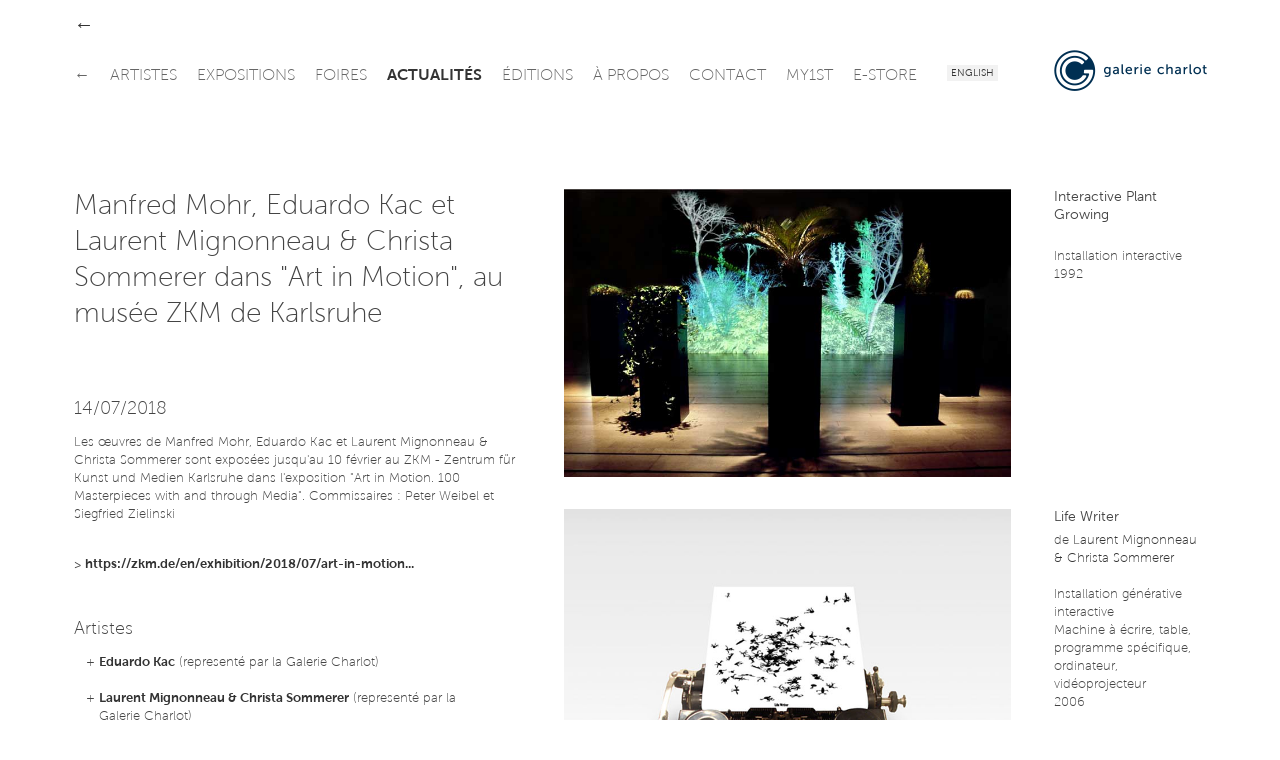

--- FILE ---
content_type: text/html
request_url: https://www.galeriecharlot.com/fr/news/241/Manfred-Mohr-Eduardo-Kac-et-Laurent-Mignonneau-Christa-Sommerer-dans-Art-in-Motion-au-musee-ZKM-de-Karlsruhe
body_size: 15448
content:
	<!DOCTYPE HTML>
	<html lang="fr">
	<head>
	<meta charset="UTF-8">
	<meta http-equiv="X-UA-Compatible" content="IE=edge">
	<meta name="viewport" content="width=device-width, initial-scale=1.0">
	<link rel="stylesheet" type="text/css" href="/themes/classic/js/fancybox/jquery.fancybox-1.3.4.css" />
<style type="text/css">
/*<![CDATA[*/
/* CSS crunched with Crunch - http://crunchapp.net/ */
article,aside,details,figcaption,figure,footer,header,hgroup,nav,section{display:block;}
audio,canvas,video{display:inline-block;*display:inline;*zoom:1;}
audio:not([controls]){display:none;}
html{font-size:100%;-webkit-text-size-adjust:100%;-ms-text-size-adjust:100%;}
a:focus{outline:thin dotted #333;outline:5px auto -webkit-focus-ring-color;outline-offset:-2px;}
a:hover,a:active{outline:0;}
sub,sup{position:relative;font-size:75%;line-height:0;vertical-align:baseline;}
sup{top:-0.5em;}
sub{bottom:-0.25em;}
img{max-width:100%;vertical-align:middle;border:0;-ms-interpolation-mode:bicubic;}
#map_canvas img{max-width:none;}
button,input,select,textarea{margin:0;font-size:100%;vertical-align:middle;}
button,input{*overflow:visible;line-height:normal;}
button::-moz-focus-inner,input::-moz-focus-inner{padding:0;border:0;}
button,input[type="button"],input[type="reset"],input[type="submit"]{cursor:pointer;-webkit-appearance:button;}
input[type="search"]{-webkit-box-sizing:content-box;-moz-box-sizing:content-box;box-sizing:content-box;-webkit-appearance:textfield;}
input[type="search"]::-webkit-search-decoration,input[type="search"]::-webkit-search-cancel-button{-webkit-appearance:none;}
textarea{overflow:auto;vertical-align:top;}
.clearfix{*zoom:1;}.clearfix:before,.clearfix:after{display:table;content:"";}
.clearfix:after{clear:both;}
.hide-text{font:0/0 a;color:transparent;text-shadow:none;background-color:transparent;border:0;}
.input-block-level{display:block;width:100%;min-height:28px;-webkit-box-sizing:border-box;-moz-box-sizing:border-box;-ms-box-sizing:border-box;box-sizing:border-box;}
#grid{}
body{margin:0;font-family:"Museo Sans","Helvetica Neue",Helvetica,Arial,sans-serif;font-size:13px;line-height:18px;font-weight:100;color:#444444;background-color:#ffffff;}
a{color:#333333;text-decoration:none;}
a:hover{color:#002f52;text-decoration:underline;}
a:focus{outline:none;}
button::-moz-focus-inner{border:0;}
.row{margin-left:-43px;*zoom:1;}.row:before,.row:after{display:table;content:"";}
.row:after{clear:both;}
[class*="span"]{float:left;margin-left:43px;}
.container,.navbar-fixed-top .container,.navbar-fixed-bottom .container{width:1133px;}
.span12{width:1133px;}
.span11{width:1035px;}
.span10{width:937px;}
.span9{width:839px;}
.span8{width:741px;}
.span7{width:643px;}
.span6{width:545px;}
.span5{width:447px;}
.span4{width:349px;}
.span3{width:251px;}
.span2{width:153px;}
.span1{width:55px;}
.offset12{margin-left:1219px;}
.offset11{margin-left:1121px;}
.offset10{margin-left:1023px;}
.offset9{margin-left:925px;}
.offset8{margin-left:827px;}
.offset7{margin-left:729px;}
.offset6{margin-left:631px;}
.offset5{margin-left:533px;}
.offset4{margin-left:435px;}
.offset3{margin-left:337px;}
.offset2{margin-left:239px;}
.offset1{margin-left:141px;}
.container{margin-right:auto;margin-left:auto;*zoom:1;}.container:before,.container:after{display:table;content:"";}
.container:after{clear:both;}
.container-fluid{padding-right:43px;padding-left:43px;*zoom:1;}.container-fluid:before,.container-fluid:after{display:table;content:"";}
.container-fluid:after{clear:both;}
p{margin:0 0 9px;}p small{font-size:11px;color:#999999;}
.lead{margin-bottom:18px;font-size:20px;font-weight:100;line-height:27px;}
h1,h2,h3,h4,h5,h6{font-weight:100;}
h1,h2,h3,h4,h5,h6{margin:0;font-family:inherit;color:inherit;text-rendering:optimizelegibility;}h1 small,h2 small,h3 small,h4 small,h5 small,h6 small{font-weight:100;color:#999999;}
h1{font-size:28px;line-height:36px;margin-bottom:1em;}h1 small{font-size:18px;}
h2{font-size:24px;line-height:36px;margin-bottom:10px;}h2 small{font-size:18px;}
h3{font-size:18px;line-height:27px;margin-bottom:10px;}h3 small{font-size:14px;}
h4,h5,h6{line-height:18px;}
h4{font-size:14px;margin-bottom:5px;}h4 small{font-size:12px;}
h5{font-size:12px;}
h6{font-size:11px;color:#999999;text-transform:uppercase;}
.page-header{padding-bottom:17px;margin:18px 0;border-bottom:1px solid #eeeeee;}
.page-header h1{line-height:1;}
ul,ol{padding:0;margin:0 0 9px 25px;}
ul ul,ul ol,ol ol,ol ul{margin-bottom:0;}
ul{list-style:disc;}
ol{list-style:decimal;}
li{line-height:18px;}
ul.unstyled,ol.unstyled{margin-left:0;list-style:none;}
dl{margin-bottom:18px;}
dt,dd{line-height:18px;}
dt{font-weight:bold;line-height:17px;}
dd{margin-left:9px;}
.dl-horizontal dt{float:left;width:120px;clear:left;text-align:right;overflow:hidden;text-overflow:ellipsis;white-space:nowrap;}
.dl-horizontal dd{margin-left:130px;}
hr{margin:18px 0;border:0;border-top:1px solid #eeeeee;border-bottom:1px solid #ffffff;}
strong{font-weight:bold;}
em{font-style:italic;}
.muted{color:#999999;}
abbr[title]{cursor:help;border-bottom:1px dotted #999999;}
abbr.initialism{font-size:90%;text-transform:uppercase;}
blockquote{padding:0 0 0 15px;margin:0 0 18px;border-left:5px solid #eeeeee;}blockquote p{margin-bottom:0;font-size:16px;font-weight:300;line-height:22.5px;}
blockquote small{display:block;line-height:18px;color:#999999;}blockquote small:before{content:'\2014 \00A0';}
blockquote.pull-right{float:right;padding-right:15px;padding-left:0;border-right:5px solid #eeeeee;border-left:0;}blockquote.pull-right p,blockquote.pull-right small{text-align:right;}
q:before,q:after,blockquote:before,blockquote:after{content:"";}
address{display:block;margin-bottom:18px;font-style:normal;line-height:18px;}
small{font-size:100%;}
cite{font-style:normal;}
.navbar{*position:relative;*z-index:2;overflow:visible;margin-bottom:0;float:left;}
.navbar-inner{min-height:55px;}
.navbar .container{width:auto;}
.nav-collapse.collapse{height:auto;}
.navbar{color:#999999;}.navbar .brand:hover{text-decoration:none;}
.navbar .brand{float:left;display:block;padding:15.5px 20px 19.5px;margin-left:-20px;font-size:20px;font-weight:200;line-height:1;color:#666666;}
.navbar .navbar-text{margin-bottom:0;line-height:55px;}
.navbar .navbar-link{color:#666666;}.navbar .navbar-link:hover{color:#333333;}
.navbar-fixed-top,.navbar-fixed-bottom{position:fixed;right:0;left:0;z-index:1030;margin-bottom:0;}
.navbar-fixed-top .navbar-inner,.navbar-fixed-bottom .navbar-inner{padding-left:0;padding-right:0;-webkit-border-radius:0;-moz-border-radius:0;border-radius:0;}
.navbar-fixed-top .container,.navbar-fixed-bottom .container{width:1133px;}
.navbar-fixed-top{top:0;}
.navbar-fixed-bottom{bottom:0;}
.navbar .nav{position:relative;left:0;display:block;float:left;margin:0 10px 0 0;}
.navbar .nav.pull-right{float:right;}
.navbar .nav>li{display:block;float:left;}
.navbar .nav>li>a{float:left;padding:23.5px 10px 19.5px 0;color:#666666;text-decoration:none;text-transform:uppercase;font-weight:100;}
.navbar .btn{display:inline-block;padding:4px 10px 4px;margin:12.5px 5px 13.5px;line-height:18px;}
.navbar .btn-group{margin:0;padding:12.5px 5px 13.5px;}
.navbar .nav>li>a:hover{background-color:transparent;color:#333333;text-decoration:none;}
.navbar .nav .active>a{color:#333333;text-decoration:none;font-weight:700;}
.navbar .nav .active>a:hover{color:#333333;text-decoration:none;}
.navbar .nav.pull-right{margin-left:10px;margin-right:0;}
.tooltip{font-weight:300;position:absolute;z-index:1020;display:block;visibility:visible;padding:5px;font-size:11px;opacity:0;filter:alpha(opacity=0);}.tooltip.in{opacity:0.8;filter:alpha(opacity=80);}
.tooltip.top{margin-top:-2px;}
.tooltip.right{margin-left:2px;}
.tooltip.bottom{margin-top:2px;}
.tooltip.left{margin-left:-2px;}
.tooltip.top .tooltip-arrow{bottom:0;left:50%;margin-left:-5px;border-left:5px solid transparent;border-right:5px solid transparent;border-top:5px solid #000000;}
.tooltip.left .tooltip-arrow{top:50%;right:0;margin-top:-5px;border-top:5px solid transparent;border-bottom:5px solid transparent;border-left:5px solid #000000;}
.tooltip.bottom .tooltip-arrow{top:0;left:50%;margin-left:-5px;border-left:5px solid transparent;border-right:5px solid transparent;border-bottom:5px solid #000000;}
.tooltip.right .tooltip-arrow{top:50%;left:0;margin-top:-5px;border-top:5px solid transparent;border-bottom:5px solid transparent;border-right:5px solid #000000;}
.tooltip-inner{max-width:200px;padding:3px 8px;color:#ffffff;text-align:center;text-decoration:none;background-color:#000000;-webkit-border-radius:4px;-moz-border-radius:4px;border-radius:4px;}
.tooltip-arrow{position:absolute;width:0;height:0;}
.pull-right{float:right;}
.pull-left{float:left;}
.hide{display:none;}
.show{display:block;}
.invisible{visibility:hidden;}
.uppercase{text-transform:uppercase;}
.lowercase{text-transform:lowercase;}
.hidden{display:none;visibility:hidden;}
.visible-phone{display:none !important;}
.visible-tablet{display:none !important;}
.hidden-desktop{display:none !important;}
@media (max-width:767px){.visible-phone{display:inherit !important;} .hidden-phone{display:none !important;} .hidden-desktop{display:inherit !important;} .visible-desktop{display:none !important;}}@media (min-width:768px) and (max-width:979px){.visible-tablet{display:inherit !important;} .hidden-tablet{display:none !important;} .hidden-desktop{display:inherit !important;} .visible-desktop{display:none !important ;}}@media (max-width:480px){.nav-collapse{-webkit-transform:translate3d(0, 0, 0);} .page-header h1 small{display:block;line-height:18px;} input[type="checkbox"],input[type="radio"]{border:1px solid #ccc;} .form-horizontal .control-group>label{float:none;width:auto;padding-top:0;text-align:left;} .form-horizontal .controls{margin-left:0;} .form-horizontal .control-list{padding-top:0;} .form-horizontal .form-actions{padding-left:10px;padding-right:10px;} .modal{position:absolute;top:10px;left:10px;right:10px;width:auto;margin:0;}.modal.fade.in{top:auto;} .modal-header .close{padding:10px;margin:-10px;} .carousel-caption{position:static;}}@media (max-width:767px){.expo-container .full,.expo-container .half{height:200px !important;} .navbar .nav{font-size:14px;margin:0;float:none !important;text-align:center;} .navbar .nav>li{margin-right:0px;display:inline-block;float:none !important;} .lang_bar{float:right !important;margin-right:20px;} #header{top:0 !important;position:relative !important;} #logo{text-align:center;margin-top:15px;} #logo img{height:55px;width:auto !important;} #under-navbar{height:30px !important;} #over-navbar{display:none;position:relative !important;} #admin-navbar{position:relative !important;} #container{margin-top:0 !important;} #home{margin-bottom:20px;border-bottom:1px solid #DDD;} body{padding-left:20px;padding-right:20px;} .navbar-fixed-top,.navbar-fixed-bottom{margin-left:-20px;margin-right:-20px;} .container-fluid{padding:0;} .dl-horizontal dt{float:none;clear:none;width:auto;text-align:left;} .dl-horizontal dd{margin-left:0;} .container{width:auto;} .row-fluid{width:100%;} .row,.thumbnails{margin-left:0;} [class*="span"],.row-fluid [class*="span"]{float:none;display:block;width:auto;margin-left:0;} .input-large,.input-xlarge,.input-xxlarge,input[class*="span"],select[class*="span"],textarea[class*="span"],.uneditable-input{display:block;width:100%;min-height:28px;-webkit-box-sizing:border-box;-moz-box-sizing:border-box;-ms-box-sizing:border-box;box-sizing:border-box;} .input-prepend input,.input-append input,.input-prepend input[class*="span"],.input-append input[class*="span"]{display:inline-block;width:auto;}}@media (min-width:768px) and (max-width:979px){.row{margin-left:-20px;*zoom:1;}.row:before,.row:after{display:table;content:"";} .row:after{clear:both;} [class*="span"]{float:left;margin-left:20px;} .container,.navbar-fixed-top .container,.navbar-fixed-bottom .container{width:724px;} .span12{width:724px;} .span11{width:662px;} .span10{width:600px;} .span9{width:538px;} .span8{width:476px;} .span7{width:414px;} .span6{width:352px;} .span5{width:290px;} .span4{width:228px;} .span3{width:166px;} .span2{width:104px;} .span1{width:42px;} .offset12{margin-left:764px;} .offset11{margin-left:702px;} .offset10{margin-left:640px;} .offset9{margin-left:578px;} .offset8{margin-left:516px;} .offset7{margin-left:454px;} .offset6{margin-left:392px;} .offset5{margin-left:330px;} .offset4{margin-left:268px;} .offset3{margin-left:206px;} .offset2{margin-left:144px;} .offset1{margin-left:82px;} input,textarea,.uneditable-input{margin-left:0;} input.span12, textarea.span12, .uneditable-input.span12{width:714px;} input.span11, textarea.span11, .uneditable-input.span11{width:652px;} input.span10, textarea.span10, .uneditable-input.span10{width:590px;} input.span9, textarea.span9, .uneditable-input.span9{width:528px;} input.span8, textarea.span8, .uneditable-input.span8{width:466px;} input.span7, textarea.span7, .uneditable-input.span7{width:404px;} input.span6, textarea.span6, .uneditable-input.span6{width:342px;} input.span5, textarea.span5, .uneditable-input.span5{width:280px;} input.span4, textarea.span4, .uneditable-input.span4{width:218px;} input.span3, textarea.span3, .uneditable-input.span3{width:156px;} input.span2, textarea.span2, .uneditable-input.span2{width:94px;} input.span1, textarea.span1, .uneditable-input.span1{width:32px;} .expo-container .full{height:145px !important;} .expo-container .half{height:170px !important;} .navbar .nav{font-size:14px;margin:0;} .navbar .nav>li{margin-right:0px;} #header{position:relative !important;top:0 !important;} #over-navbar{position:relative !important;display:none;} #over-navbar .back_link{display:none;} #under-navbar{height:60px !important;position:relative !important;} #admin-navbar{position:relative !important;} #container{margin-top:0 !important;} #logo{margin-top:10px;}}@media (min-width:980px) and (max-width:1200px){.row{margin-left:-30px;*zoom:1;}.row:before,.row:after{display:table;content:"";} .row:after{clear:both;} [class*="span"]{float:left;margin-left:30px;} .container,.navbar-fixed-top .container,.navbar-fixed-bottom .container{width:930px;} .span12{width:930px;} .span11{width:850px;} .span10{width:770px;} .span9{width:690px;} .span8{width:610px;} .span7{width:530px;} .span6{width:450px;} .span5{width:370px;} .span4{width:290px;} .span3{width:210px;} .span2{width:130px;} .span1{width:50px;} .offset12{margin-left:990px;} .offset11{margin-left:910px;} .offset10{margin-left:830px;} .offset9{margin-left:750px;} .offset8{margin-left:670px;} .offset7{margin-left:590px;} .offset6{margin-left:510px;} .offset5{margin-left:430px;} .offset4{margin-left:350px;} .offset3{margin-left:270px;} .offset2{margin-left:190px;} .offset1{margin-left:110px;} input,textarea,.uneditable-input{margin-left:0;} input.span12, textarea.span12, .uneditable-input.span12{width:920px;} input.span11, textarea.span11, .uneditable-input.span11{width:840px;} input.span10, textarea.span10, .uneditable-input.span10{width:760px;} input.span9, textarea.span9, .uneditable-input.span9{width:680px;} input.span8, textarea.span8, .uneditable-input.span8{width:600px;} input.span7, textarea.span7, .uneditable-input.span7{width:520px;} input.span6, textarea.span6, .uneditable-input.span6{width:440px;} input.span5, textarea.span5, .uneditable-input.span5{width:360px;} input.span4, textarea.span4, .uneditable-input.span4{width:280px;} input.span3, textarea.span3, .uneditable-input.span3{width:200px;} input.span2, textarea.span2, .uneditable-input.span2{width:120px;} input.span1, textarea.span1, .uneditable-input.span1{width:40px;} .thumbnails{margin-left:-30px;} .thumbnails>li{margin-left:30px;} .row-fluid .thumbnails{margin-left:0;} .expo-container .full{height:185px !important;} .expo-container .half{height:230px !important;} .navbar .nav{font-size:15px;margin:0 5px 0 0;} .navbar .nav>li{margin-right:8px;} #logo{margin-top:5px;}}@media (min-width:1200px){.row{margin-left:-43px;*zoom:1;}.row:before,.row:after{display:table;content:"";} .row:after{clear:both;} [class*="span"]{float:left;margin-left:43px;} .container,.navbar-fixed-top .container,.navbar-fixed-bottom .container{width:1133px;} .span12{width:1133px;} .span11{width:1035px;} .span10{width:937px;} .span9{width:839px;} .span8{width:741px;} .span7{width:643px;} .span6{width:545px;} .span5{width:447px;} .span4{width:349px;} .span3{width:251px;} .span2{width:153px;} .span1{width:55px;} .offset12{margin-left:1219px;} .offset11{margin-left:1121px;} .offset10{margin-left:1023px;} .offset9{margin-left:925px;} .offset8{margin-left:827px;} .offset7{margin-left:729px;} .offset6{margin-left:631px;} .offset5{margin-left:533px;} .offset4{margin-left:435px;} .offset3{margin-left:337px;} .offset2{margin-left:239px;} .offset1{margin-left:141px;} .row{margin-left:-43px;*zoom:1;}.row:before,.row:after{display:table;content:"";} .row:after{clear:both;} [class*="span"]{float:left;margin-left:43px;} .container,.navbar-fixed-top .container,.navbar-fixed-bottom .container{width:1133px;} .span12{width:1133px;} .span11{width:1035px;} .span10{width:937px;} .span9{width:839px;} .span8{width:741px;} .span7{width:643px;} .span6{width:545px;} .span5{width:447px;} .span4{width:349px;} .span3{width:251px;} .span2{width:153px;} .span1{width:55px;} .offset12{margin-left:1219px;} .offset11{margin-left:1121px;} .offset10{margin-left:1023px;} .offset9{margin-left:925px;} .offset8{margin-left:827px;} .offset7{margin-left:729px;} .offset6{margin-left:631px;} .offset5{margin-left:533px;} .offset4{margin-left:435px;} .offset3{margin-left:337px;} .offset2{margin-left:239px;} .offset1{margin-left:141px;} .thumbnails{margin-left:-30px;} .thumbnails>li{margin-left:30px;} .row-fluid .thumbnails{margin-left:0;} .expo-container .full{height:220px !important;} .expo-container .half{height:280px !important;} .navbar .nav{font-size:16px;margin:0 10px 0 0;} .navbar .nav>li{margin-right:10px;}}@media (max-width:979px){body{padding-top:0;} .navbar-fixed-top,.navbar-fixed-bottom{position:static;} .navbar-fixed-top{margin-bottom:18px;} .navbar-fixed-bottom{margin-top:18px;} .navbar-fixed-top .navbar-inner,.navbar-fixed-bottom .navbar-inner{padding:5px;} .navbar .container{width:auto;padding:0;} .navbar .brand{padding-left:10px;padding-right:10px;margin:0 0 0 -5px;} .nav-collapse{clear:both;} .nav-collapse .nav{float:none;margin:0 0 9px;} .nav-collapse .nav>li{float:none;} .nav-collapse .nav>li>a{margin-bottom:2px;} .nav-collapse .nav>.divider-vertical{display:none;} .nav-collapse .nav .nav-header{color:#999999;text-shadow:none;} .nav-collapse .nav>li>a,.nav-collapse .dropdown-menu a{padding:6px 15px;font-weight:bold;color:#666666;-webkit-border-radius:3px;-moz-border-radius:3px;border-radius:3px;} .nav-collapse .btn{padding:4px 10px 4px;font-weight:normal;-webkit-border-radius:4px;-moz-border-radius:4px;border-radius:4px;} .nav-collapse .dropdown-menu li+li a{margin-bottom:2px;} .nav-collapse .nav>li>a:hover,.nav-collapse .dropdown-menu a:hover{background-color:#333333;} .nav-collapse.in .btn-group{margin-top:5px;padding:0;} .nav-collapse .dropdown-menu{position:static;top:auto;left:auto;float:none;display:block;max-width:none;margin:0 15px;padding:0;background-color:transparent;border:none;-webkit-border-radius:0;-moz-border-radius:0;border-radius:0;-webkit-box-shadow:none;-moz-box-shadow:none;box-shadow:none;} .nav-collapse .dropdown-menu:before,.nav-collapse .dropdown-menu:after{display:none;} .nav-collapse .dropdown-menu .divider{display:none;} .nav-collapse .navbar-form,.nav-collapse .navbar-search{float:none;padding:9px 15px;margin:9px 0;border-top:1px solid #333333;border-bottom:1px solid #333333;-webkit-box-shadow:inset 0 1px 0 rgba(255,255,255,.1), 0 1px 0 rgba(255,255,255,.1);-moz-box-shadow:inset 0 1px 0 rgba(255,255,255,.1), 0 1px 0 rgba(255,255,255,.1);box-shadow:inset 0 1px 0 rgba(255,255,255,.1), 0 1px 0 rgba(255,255,255,.1);} .navbar .nav-collapse .nav.pull-right{float:none;margin-left:0;} .nav-collapse,.nav-collapse.collapse{overflow:hidden;height:0;} .navbar .btn-navbar{display:block;} .navbar-static .navbar-inner{padding-left:10px;padding-right:10px;}}@media (min-width:980px){.nav-collapse.collapse{height:auto !important;overflow:visible !important;}}

/*]]>*/
</style>
<script type="text/javascript" src="//ajax.googleapis.com/ajax/libs/jquery/1.8.1/jquery.min.js"></script>
<script type="text/javascript" src="/assets/b7cc108d/jquery.yii.js"></script>
<script type="text/javascript" src="/assets/b7cc108d/jquery.yiiactiveform.js"></script>
<script type="text/javascript" src="/themes/classic/js/fancybox/jquery.fancybox-1.3.4.pack.js"></script>
<script type="text/javascript" src="/themes/classic/js/fancybox/jquery.easing-1.3.pack.js"></script>
<title>Manfred Mohr, Eduardo Kac et Laurent Mignonneau &amp; Christa Sommerer dans &quot;Art in Motion&quot;, au musée ZKM de Karlsruhe - Actualité - Galerie Charlot | Art contemporain, Paris</title>
		<meta name="description" content="Manfred Mohr, Eduardo Kac et Laurent Mignonneau &amp; Christa Sommerer dans &quot;Art in Motion&quot;, au musée ZKM de Karlsruhe - Actualité - Galerie parisienne de peinture contemporaine et art des nouveaux médias (art numérique et vidéo).">
		<meta name="keywords" content="Galerie Charlot, galerie d'art, galerie, Charlot, Paris, peinture, art, art numérique, art contemporain, expositions, artistes, dessin, art génératif, processing, 3D, média, vidéo, jeunes artistes, jeunes créateurs, nouveaux talents, algorithme, programme, informatique, logiciel, rue Charlot, Marais">
	<!-- GUEST STYLE -->
<style type="text/css">a:focus{outline:0}button::-moz-focus-inner{border:0}table{width:100%;border:1px solid #DDD}.hidden{visibility:hidden}.clear{clear:both}.left{float:left}.right{float:right}.text-r{text-align:right}.text-c{text-align:center}.text-j{text-align:justify}.margin-r{margin-right:32px}.no-margin-r{margin-right:0!important}.margin-b{margin-bottom:32px}.margin-b-small{margin-bottom:10px}.no-margin-b{margin-bottom:0!important}.pad{padding:20px}.pad-t{padding-top:20px}.pad-r{padding-right:20px}.pad-b{padding-bottom:20px}.pad-l{padding-left:20px}.img-50{width:50px}.img-90{width:90px}.img-160{width:160px}.img-220{width:220px}.img-450{width:450px}.img-100p,.w100p{width:100%}#container{margin-top:109px}#header{background-color:#FFF;position:fixed;z-index:10;top:38px;padding:5px 0}#over-navbar,#admin-navbar{background-color:#FFF;position:fixed;z-index:15;top:0;height:38px}#under-navbar{height:75px;padding-top:5px}#header_shadow{display:none;height:109px;width:100%;top:0;left:0;position:fixed;border-bottom:1px dotted #DDD;z-index:9;background-color:#FFF;box-shadow:0 2px 3px 0 rgba(0,0,0,0.1)}.lang_bar{float:left}.lang_bar ul{height:55px;list-style:none;padding:0;margin:0}.lang_bar ul li{display:inline-block;padding:21px 0 0 0}.lang_bar ul li a{font-size:10px;font-weight:300;text-transform:uppercase;text-decoration:none;background-color:#f2f2f2;padding:4px 4px 2px 4px}.lang_bar ul li a:hover{color:#333;text-decoration:none}a.back_link{font-size:20px;margin-top:17px;text-decoration:none;float:left}a.back_link:hover{text-decoration:none}.unactive{opacity:.5}.news-date{color:#999}.expo-container{margin-bottom:40px}.expo-container p,.expo-container h1,.expo-container h3{padding:0}.art-wrapper{width:100%;overflow:hidden;position:relative}.art-wrapper .img-wrapper,.art-wrapper .video-wrapper{height:100%;width:100%;position:relative}.art-wrapper .img-wrapper img,.art-wrapper .video-wrapper img{min-height:100%;min-width:100%}.expo-date{min-width:62.5%;position:absolute;z-index:5;bottom:20px;left:0;background-color:#FFF;padding:5px 25px 3px 25px;display:inline;width:auto}.full .expo-date{min-width:37.5%}.expo-date.alt{bottom:0;padding:2px 25px 0 0;margin-bottom:-3px;-webkit-border-top-right-radius:2px;-moz-border-top-right-radius:2px;border-top-right-radius:2px}.relation-wrapper ul,.list-wrapper ul,.index ul{padding:0;margin:0;list-style:inside;list-style-type:none;display:block}.relation-wrapper ul li{margin-left:0;padding:0 25px;text-indent:-1em}.relation-wrapper{padding:25px 0 20px 0}.relation-wrapper.border-top{border-top:1px dotted #DDD}.list-wrapper ul li{padding:0 25px}table.index{border:none!important;width:auto!important}table.index td{vertical-align:top;padding-bottom:10px}table.index td.date h3{border-right:1px dotted #DDD;width:110px;margin-right:15px}#art-all,#art-related,#art-available{position:relative;width:100%}#related-list,#available-list{height:350px;overflow:auto}.text-box-wrapper{max-height:200px;overflow:hidden}.text_box{max-height:100%}.plus{padding-top:5px}#flexyBoxSeparator{border-top:1px dotted #DDD;margin-top:10px;padding-top:10px;text-align:right}#flexyBoxButton{float:right;clear:both;margin-bottom:22px}.attachment{text-indent:-1em;margin-bottom:0!important;padding:0 12px}#footer{margin-top:44px;padding-bottom:66px}#footer>div{padding-top:22px;border-top:1px dotted #DDD}#footer,#footer a{color:#999}#footer a:hover{color:#666}#footer .credits{font-size:10px}#footer a.credits{color:#999}#footer a.credits:hover{color:#666}#footer .credits .bk{font-family:Arial,Helvetica,sans-serif!important}#footer .logo{font-weight:500;color:#666}.gc-icon{display:inline-block;width:25px;height:25px;*margin-right:.3em;line-height:25px;vertical-align:text-top;background-image:url("/themes/classic/img/icons.png")!important;background-position:25px 25px;background-repeat:no-repeat}.center-icon{margin-top:-5px}.gc-icon-cursor-pointer{cursor:pointer}.gc-icon-close{background-position:0 -25px}.gc-icon-close:hover{background-position:0 0}.gc-icon-arrow-left{background-position:-25px -25px}.gc-icon-arrow-left:hover{background-position:-25px 0}.gc-icon-arrow-right{background-position:-50px -25px}.gc-icon-arrow-right:hover{background-position:-50px 0}.gc-icon-arrow-down{background-position:-75px -25px}.gc-icon-arrow-down:hover{background-position:-75px 0}.gc-icon-arrow-up{background-position:-100px -25px}.gc-icon-arrow-up:hover{background-position:-100px 0}.gc-icon-arrow-plus{background-position:-125px -25px}.gc-icon-arrow-plus:hover{background-position:-125px 0}.gc-icon-fb{background-position:-150px -25px}.gc-icon-fb:hover{background-position:-150px 0}.gc-icon-vimeo{background-position:-175px -25px}.gc-icon-vimeo:hover{background-position:-175px 0}.gc-icon-twitter{background-position:-200px -25px}.gc-icon-twitter:hover{background-position:-200px 0}.light{font-weight:100!important}.regular{font-weight:300!important}.medium{font-weight:300!important}.bold{font-weight:700!important}@font-face{font-family:"Museo Sans";font-weight:100;font-style:normal;src:url("/themes/classic/fonts/e14e9fd6-0631-4491-b873-211c7b6f926c.eot?iefix") format("eot")}@font-face{font-family:"Museo Sans";font-weight:100;font-style:normal;src:url("/themes/classic/fonts/e14e9fd6-0631-4491-b873-211c7b6f926c.eot?iefix");src:url("/themes/classic/fonts/e976d680-12b6-411e-9f79-0ef9287f484d.woff") format("woff"),url("/themes/classic/fonts/81780024-f1ae-4135-a0ae-d0bab2c19986.ttf") format("truetype"),url("/themes/classic/fonts/98fa899e-fa41-4563-b67a-33d373ba60ee.svg#98fa899e-fa41-4563-b67a-33d373ba60ee") format("svg")}@font-face{font-family:"Museo Sans";font-weight:300;font-style:normal;src:url("/themes/classic/fonts/fd479df2-01b0-4e3a-a411-915c477f1352.eot?iefix") format("eot")}@font-face{font-family:"Museo Sans";font-weight:300;font-style:normal;src:url("/themes/classic/fonts/fd479df2-01b0-4e3a-a411-915c477f1352.eot?iefix");src:url("/themes/classic/fonts/b252d464-65cb-4950-88f7-ac0a1bf79b75.woff") format("woff"),url("/themes/classic/fonts/b3d18117-6517-4d3f-afc1-774086ff5fc1.ttf") format("truetype"),url("/themes/classic/fonts/b9bed509-0816-43d8-b14b-7525a21f4bde.svg#b9bed509-0816-43d8-b14b-7525a21f4bde") format("svg")}@font-face{font-family:"Museo Sans";font-weight:700;font-style:normal;src:url("/themes/classic/fonts/3d0a39cf-115c-4800-9b1e-31c7912abfc2.eot?iefix") format("eot")}@font-face{font-family:"Museo Sans";font-weight:700;font-style:normal;src:url("/themes/classic/fonts/3d0a39cf-115c-4800-9b1e-31c7912abfc2.eot?iefix");src:url("/themes/classic/fonts/eadbb595-a394-48fc-834f-8bf5da15cddf.woff") format("woff"),url("/themes/classic/fonts/9bcba093-b507-4b9b-9c83-303003d3815c.ttf") format("truetype"),url("/themes/classic/fonts/9a2af429-2624-4bd1-a676-8f0eed3e7e31.svg#9a2af429-2624-4bd1-a676-8f0eed3e7e31") format("svg")} .expo-container .full {height:220px;}.expo-container .half {height:280px;}

body{opacity:1;transition:0.7s opacity}body.fade-out{opacity:0}.container-content{min-height:72vh}.news-col-right{margin-top:0px}.news-col-right .uppercase{font-weight:300;color:#333333;font-size:16px}.relation-expo{padding:8px 25px !important}.home .expo-container{margin-bottom:40px}.home .expo-container h4{margin-bottom:15px}.home .expo-container h1{margin-top:20px;margin-bottom:5px}.home .expo-container.present h4{display:none}.home .expo-container.future h4{display:none}.home .dates{font-weight:300;font-size:18px}.home img{max-width:100%;vertical-align:middle;border:0;-ms-interpolation-mode:bicubic}.home .expo-container .half{height:220px !important;margin-bottom:20px}.home .list-wrapper ul li{padding:0}.home .art-wrapper{width:100%;overflow:hidden;position:relative}.home .art-wrapper .img-wrapper,.home .art-wrapper .video-wrapper{height:100%;width:100%;position:relative}.home .art-wrapper .img-wrapper img,.home .art-wrapper .video-wrapper img{min-height:100%;min-width:100%}.contact address{margin-bottom:80px;margin-top:40px}#map_canvas,#map_canvas2{height:350px;width:100%}.contact .names{margin-bottom:20px}.contact .name{margin-bottom:20px;font-weight:300;text-align:left}.contact .name a{display:block;font-weight:200}.contact .name .role{font-size:13px;font-weight:100}.contact .name-founder-content span{font-weight:300}.contact .logo{margin-bottom:20px}.contact .logo img{width:20px;height:100%;margin-right:5px}.artist-col{min-height:270px;width:100%}.artist-col li{position:relative}.clear-left{clear:left}.artist-list h3{display:inline-block}.artist-list .uppercase{margin-bottom:30px;font-weight:300}.artist-index{width:100%;position:relative}.artist .accordion-title{margin-top:40px}.artist .accordion-item{margin-bottom:80px}.artist-photo-right{opacity:0;transition:opacity 0.4s;position:absolute;top:-40px;right:-200px;max-width:200px;max-height:auto}.artist img{max-width:200px;max-height:auto}.artist-index h3:hover .artist-photo-right{opacity:1}.expo .news-col-right{margin-top:5px}.expo h2,.expo h4{margin-bottom:20px}.expo .expo-list.present h4{display:none}.expo .expo-list.future h4{display:none}.expo .dates{font-weight:300;font-size:18px}.expo-title .date a:hover{text-decoration:none}.expo-list li{overflow:hidden}.expo-title{display:inline-block;float:left;width:100%}.expo .list-wrapper{min-height:490px}.expo-title .date a{display:inline-block;margin-bottom:15px}.expo-thumbnail{display:inline-block;float:right;width:30%;margin:auto}.expo-thumbnail img{width:200px;height:auto}.expo .list-wrapper ul li{padding:0;min-height:490px}.expo .art-wrapper{height:220px;margin-bottom:20px}.accordion-paris-title,.accordion-tel-aviv-title{cursor:pointer}.expo .accordion-item,.accordion-paris-items,.accordion-tel-aviv-items{list-style:none;display:none}.news .accordion,.project .accordion{margin-left:0px}.news .accordion-title,.project .accordion-title{display:inline-block;margin-bottom:10px;font-size:18px}.news .accordion-item,.project .accordion-item{display:table;border-collapse:separate;border-spacing:0px 20px;width:100%}.news .accordion-item li,.project .accordion-item li{display:table-row}.news .date,.project .date{display:table-cell;width:110px;border-right:1px dotted #DDD}.news .regular,.project .regular{display:table-cell;padding-left:30px}.news-list,.project-list{width:100%}.news-list-item,.project-list-item{position:relative;padding-right:10px}.news img,.project img{max-width:200px}.news-photo-right,.project-photo-right{opacity:0;transition:opacity 0.4s;position:absolute;top:-40px;right:-200px}.news-list:hover .news-photo-right,.project-list:hover .project-photo-right{opacity:1}#footer .left{margin-top:10px}#footer .newsletter a{color:#666}.social{display:inline-block;float:right}.bk{margin-left:30px;vertical-align:bottom}.gc-icon{vertical-align:middle}.gc-icon-artsy{background-position:-226px -25px}.gc-icon-artsy:hover{background-position:-226px 0}.gc-icon-instagram{background-position:-255px -25px}.gc-icon-instagram:hover{background-position:-255px 0}.newsletter{display:inline-block;font-size:16px;vertical-align:bottom;padding:5px}.poplight{margin-right:30px}.newsletter form{width:100%}.newsletter .btn{height:auto;width:auto;margin-top:10px}.newsletter h2{margin-top:30px;margin-bottom:30px}.newsletter a:hover{text-decoration:none}.poplight{display:inline-block}#fade{display:none;background:#F2F2F2;position:fixed;left:0;top:0;width:100%;height:100%;opacity:.90;z-index:9999}.popup_block{display:none;background:#fff;width:40%;height:auto;padding:10px 30px 25px;font-size:1.2em;position:fixed;top:50%;left:50%;transform:translateX(-50%) translateY(-50%);z-index:99999;-webkit-box-shadow:0px 0px 20px #F2F2F2;-moz-box-shadow:0px 0px 20px #F2F2F2;box-shadow:0px 0px 20px #F2F2F2}.popup_block input{background-color:#ffffff;border:1px solid #cccccc;-webkit-border-radius:3px;-moz-border-radius:3px;border-radius:3px;-webkit-box-shadow:inset 0 1px 1px rgba(0, 0, 0, 0.075);-moz-box-shadow:inset 0 1px 1px rgba(0, 0, 0, 0.075);box-shadow:inset 0 1px 1px rgba(0, 0, 0, 0.075);-webkit-transition:border linear 0.2s,box-shadow linear 0.2s;-moz-transition:border linear 0.2s,box-shadow linear 0.2s;-ms-transition:border linear 0.2s,box-shadow linear 0.2s;-o-transition:border linear 0.2s,box-shadow linear 0.2s;transition:border linear 0.2s,box-shadow linear 0.2s;vertical-align:middle;width:96%;max-width:100%;display:inline-block;height:18px;padding:4px;margin-bottom:15px;margin-left:0;font-size:13px;line-height:18px;color:#666666}.popup_block .btn{border-color:#ccc;border-color:rgba(0, 0, 0, 0.1) rgba(0, 0, 0, 0.1) rgba(0, 0, 0, 0.25);display:inline-block;padding:4px 10px 4px;margin-bottom:0;font-size:13px;line-height:18px;color:#444444;text-align:center;text-shadow:0 1px 1px rgba(255, 255, 255, 0.75);vertical-align:middle;cursor:pointer;background-color:#f5f5f5;background-image:-moz-linear-gradient(top, #ffffff, #e6e6e6);background-image:-ms-linear-gradient(top, #ffffff, #e6e6e6);background-image:-webkit-gradient(linear, 0 0, 0 100%, from(#ffffff), to(#e6e6e6));background-image:-webkit-linear-gradient(top, #ffffff, #e6e6e6);background-image:-o-linear-gradient(top, #ffffff, #e6e6e6);background-image:linear-gradient(top, #ffffff, #e6e6e6);background-repeat:repeat-x;filter:progid:DXImageTransform.Microsoft.gradient(startColorstr='#ffffff', endColorstr='#e6e6e6', GradientType=0);border-color:#e6e6e6 #e6e6e6 #bfbfbf;border-color:rgba(0, 0, 0, 0.1) rgba(0, 0, 0, 0.1) rgba(0, 0, 0, 0.25);filter:progid:DXImageTransform.Microsoft.gradient(enabled = false);border:1px solid #cccccc;border-bottom-color:#b3b3b3;-webkit-border-radius:4px;-moz-border-radius:4px;border-radius:4px;-webkit-box-shadow:inset 0 1px 0 rgba(255,255,255,.2), 0 1px 2px rgba(0,0,0,.05);-moz-box-shadow:inset 0 1px 0 rgba(255,255,255,.2), 0 1px 2px rgba(0,0,0,.05);box-shadow:inset 0 1px 0 rgba(255,255,255,.2), 0 1px 2px rgba(0,0,0,.05)}.popup_block .btn:hover{color:#444444;text-decoration:none;background-color:#e6e6e6;background-position:0 -15px;-webkit-transition:background-position 0.1s linear;-moz-transition:background-position 0.1s linear;-ms-transition:background-position 0.1s linear;-o-transition:background-position 0.1s linear;transition:background-position 0.1s linear}*html #fade{position:absolute}*html .popup_block{position:absolute}.cross{position:absolute;top:15px;right:15px}.cross:hover{cursor:pointer}.gc-icon-cross{background-position:0px -25px;transition:all 0.2s}.gc-icon-cross:hover{background-position:0px 0px}.accordion{list-style:none;width:100%}.accordion ul{margin-left:0px}.accordion-title h4{display:inline-block;margin-top:20px;margin-bottom:20px}.accordion-title{display:block;cursor:pointer}.accordion-item{list-style:none}.accordion-item-wrapper{display:none}#footer{padding-bottom:25px}.nav-mobile{display:none}.navbar-mobile-logo{display:none;margin-top:1.3rem;margin-left:30px;text-align:left}.navbar-mobile-logo img{width:40%}

@media (min-width: 621px){

    .artist-col li:nth-of-type(n+12){margin-left:50%}
    .artist-col li:nth-of-type(12){margin-top:-410px}


    .artist-col2 li:nth-of-type(n+28){margin-left:50%}
    .artist-col2 li:nth-of-type(28){margin-top:-1000px}
}

@media (max-width: 1024px){.expo .art-wrapper{height:150px}.artist .col-right{display:none}.artist-photo-right{display:none}.news-photo-right,.project-photo-right{display:none}}

@media (max-width:768px){.container-content{min-height:88vh}.contact .name-founder{display:none}.contact .name-founder-mobile{display:block}.popup_block{width:65%}}

@media (max-width:767px){.expo .tel-aviv{margin-bottom:30px;border-bottom:1px solid #DDD}.navbar-mobile-logo{display:block}#logo{text-align:left}.nav-mobile{display:inline-block;position:fixed !important;top:1.4rem;right:1.25rem;background:#FFFFFF}.nav-mobile-button{display:inline-block;padding:5px 7px 0;cursor:pointer}.nav-mobile-button > div{transition:transform .5s}.nav-mobile-button span{display:block;width:30px;height:3px;background:#002F52;margin:5px auto;transition:transform .2s, width .2s}.nav-mobile .nav-mobile-button.open > div{transform:rotate(180deg)}.nav-mobile .nav-mobile-button.open span{background:#002F52}.nav-mobile .nav-mobile-button.open span:nth-of-type(1){width:20px;transform:rotate(-40deg) translateX(-6px) translateY(-4px)}.nav-mobile .nav-mobile-button.open span:nth-of-type(2){width:30px;transform:translateX(-1px)}.nav-mobile .nav-mobile-button.open span:nth-of-type(3){width:20px;transform:rotate(40deg) translateX(-6px) translateY(4px)}.navbar-mobile{position:fixed;width:100%;height:100vh;text-align:center;right:-100%;top:0;background:#FFFFFF;opacity:0;transition:right .3s, opacity .5s;transition:all 0.8s ease;*/ overflow:hidden}.navbar-mobile--open{top:0;right:0;opacity:1;width:100%;height:100vh;background:#FFFFFF}.navbar-mobile .navbar{overflow:hidden;float:none}.navbar-mobile .navbar ul{margin-top:20%}.navbar-mobile .navbar ul li{display:block;width:100%}.navbar-mobile .navbar ul li a{display:block;width:100%}.navbar .nav>li>a{padding:10px 0;font-size:1.2rem}.lang_bar{float:none !important;margin-right:0;margin-top:25px}.artist{margin-top:50px}.contact address{margin-bottom:30px}.contact .span2{margin-bottom:60px}#map_canvas,#map_canvas2{height:300px}}

@media (max-width:767px) and (orientation: landscape){.navbar-mobile-logo{width:35%}.navbar-mobile .navbar ul{margin-top:3%}.navbar .nav>li>a{padding:10px 10px 10px 0;font-size:1rem}.lang_bar{margin-top:20px}}@media (min-width:768px) and (max-width:979px){.news .span10,.project .span10{width:95%}}@media (max-width:767px){.popup_block{width:70%}}@media (min-width:768px) and (max-width:979px){.contact .span4{width:50%;padding-right:20px;padding-bottom:20px}.contact .span2{padding-left:30px}}@media (min-width:980px) and (max-width:1200px){#map_canvas,#map_canvas2{height:300px}}@media (max-width:979px){.newsletter h2{font-size:18px;padding:0;margin-bottom:10px}}


@media (max-width:620px){.container-content{min-height:84vh}.expo .list-wrapper{min-height:450px}.news-list h3,.project-list h3{font-size:16px}.news .accordion-title,.project .accordion-title{font-size:16px}#footer{padding-bottom:20px}#footer .left{display:none}.artist-col{min-height:270px;width:100%}.artist-col li{position:static}.artist-col li:nth-of-type(n+8){margin-left:0}.artist-col li:nth-of-type(8){margin-top:0}.artist-col2{min-height:270px;width:100%}.artist-col2 li{position:static}.artist-col2 li:nth-of-type(n+8){margin-left:0}.artist-col2 li:nth-of-type(8){margin-top:0}}



@media (max-width:480px){.container-content{min-height:78vh}.popup_block{width:80%;padding:15px}.newsletter h2{font-size:16px;margin-bottom:15px}.bk{display:none}.right{float:none}.news .accordion-item,.project .accordion-item{display:block}.news .accordion-item li,.project .accordion-item li{display:block;margin-bottom:25px}.news .date,.project .date{display:block;border-right:none}.news .regular,.project .regular{display:block;padding-left:0px;width:100%}.news .date,.project .date{min-width:100px}.news-photo-right,.project-photo-right{display:none}.contact .names{margin-bottom:35px}.home .expo-title{margin-bottom:35px}#accordion-tel-aviv,#accordion-paris{margin-bottom:50px}}

.home .present, .home .future {
	float: left;
}

.home .expo-container {
     margin-bottom: 20px; 
}

.expo .list-wrapper ul li, .home .list-wrapper ul li {
	min-height: 490px;
}

.expo .list-wrapper {
    min-height: auto;
}

.expo .dates {
	padding-top: 5px;
}
.grid-container {
    display: grid;
    grid-template-columns: repeat(2, 1fr);
    gap: 10px;
    padding: 10px;
}
.grid-item {
    border: 0px solid #ccc;
    padding: 10px;
    border-radius: 5px;
}
.img-100p {
    width: 100%;
    height: auto;
    display: block;
}

/*.expo-title {
     display: inline-block; 
     float: left; 
     width: 100%; 
}

.expo .art-wrapper {
    height: 220px;
    margin-bottom: 20px;
}*/

</style>	<link rel="shortcut icon" type="image/png" href="/favicon.png">
	<link rel="apple-touch-icon" href="/themes/classic/img/apple-touch-icon-precomposed.png">
	<link rel="apple-touch-icon" sizes="72x72" href="/themes/classic/img/apple-touch-icon-72x72-precomposed.png">
	<link rel="apple-touch-icon" sizes="114x114" href="/themes/classic/img/apple-touch-icon-114x114-precomposed.png">
	<link rel="apple-touch-icon" sizes="144x144" href="/themes/classic/img/apple-touch-icon-144x144-precomposed.png">

	</head>
	<body><script type="text/javascript">
/*<![CDATA[*/

	/*! Copyright (c) 2011 Brandon Aaron (http://brandonaaron.net)
	* Licensed under the MIT License (LICENSE.txt).
	* Version: 3.0.4
	*/
(function(d){function g(a){var b=a||window.event,i=[].slice.call(arguments,1),c=0,h=0,e=0;a=d.event.fix(b);a.type="mousewheel";if(a.wheelDelta)c=a.wheelDelta/120;if(a.detail)c=-a.detail/3;e=c;if(b.axis!==undefined&&b.axis===b.HORIZONTAL_AXIS){e=0;h=-1*c}if(b.wheelDeltaY!==undefined)e=b.wheelDeltaY/120;if(b.wheelDeltaX!==undefined)h=-1*b.wheelDeltaX/120;i.unshift(a,c,h,e);return d.event.handle.apply(this,i)}var f=["DOMMouseScroll","mousewheel"];d.event.special.mousewheel={setup:function(){if(this.addEventListener)for(var a=
f.length;a;)this.addEventListener(f[--a],g,false);else this.onmousewheel=g},teardown:function(){if(this.removeEventListener)for(var a=f.length;a;)this.removeEventListener(f[--a],g,false);else this.onmousewheel=null}};d.fn.extend({mousewheel:function(a){return a?this.bind("mousewheel",a):this.trigger("mousewheel")},unmousewheel:function(a){return this.unbind("mousewheel",a)}})})(jQuery);
/*]]>*/
</script>

	<div id="container" class="container">
		<div class="container-content">

	  

	<div class="row" id="over-navbar">
		<div class="span12">
	<a class="back_link" href="javascript:history.back();">&larr;</a>		</div>
	</div>
		
			<div class="row" id="header">
			<div class="span10 navbar-mobile">
				<div id="mainMenu" class="navbar">
					<div class="navbar-inner">
						<div class="container">

							<div class="navbar-mobile-logo">
								<a href="/fr"><img style="width:40%" src="/themes/classic/img/logo_gc.png" alt="Galerie Charlot" /></a>							</div>

							<ul class="nav" id="yw1">
<li><a href="/fr">&larr;</a></li>
<li><a href="/fr/artist">artistes</a></li>
<li><a href="/fr/expo">expositions</a></li>
<li><a href="/fr/fairs">foires</a></li>
<li class="active"><a href="/fr/news">actualités</a></li>
<li><a href="/fr/edition">éditions</a></li>
<li><a href="/fr/about">à propos</a></li>
<li><a href="/fr/contact">contact</a></li>
<li><a href="/fr/my1fst">my1st</a></li>
<li><a href="/fr/estore">e-store</a></li>
</ul>						</div>
					</div>
				</div>
				<div id="languageSelector" class="lang_bar">
					<ul><li><a href="#" id="yt0">English</a></li></ul>				</div>
			</div>
			<div class="span2">
				<div id="logo">
					<a href="/fr"><img style="width:100%" src="/themes/classic/img/logo_gc.png" alt="Galerie Charlot" /></a>				</div>
			</div>
			<div class="nav-mobile">
				<div class="nav-mobile-button">
					<div>
						<span></span>
						<span></span>
						<span></span>
					</div>
				</div>
			</div>
		</div><!-- #header -->
			
		<div class="row" id="under-navbar">
			<div class="span10">
							&nbsp;
						</div>
		</div><!-- #under-navbar -->
		
			
    <div class="row">
	<div class="span12">

	    
	</div>
    </div>

    
    <div class="row">
	    <div class="span12">
		
<div class="row">
    <div class="span5">
	<h1>Manfred Mohr, Eduardo Kac et Laurent Mignonneau &amp; Christa Sommerer dans &quot;Art in Motion&quot;, au musée ZKM de Karlsruhe</h1><br><br><h3>14/07/2018</h3><p class='margin-b'>Les œuvres de Manfred Mohr, Eduardo Kac et Laurent Mignonneau & Christa Sommerer sont exposées jusqu'au 10 février au ZKM - Zentrum für Kunst und Medien Karlsruhe dans l'exposition "Art in Motion. 100 Masterpieces with and through Media".
Commissaires : Peter Weibel et Siegfried Zielinski</p><div class="alert alert-grey">&gt; <strong><a title="Aller vers  zkm.de" rel="tooltip" target="_blank" href="https://zkm.de/en/exhibition/2018/07/art-in-motion-100-masterpieces-with-and-through-media">https://zkm.de/en/exhibition/2018/07/art-in-motion...</a></strong></div>	
	<br>
	<!-- Relatives -->
	<div class='relation-wrapper '><h3>Artistes</h3><ul><li>+ <strong><a href="/fr/50/Eduardo-Kac">Eduardo Kac</a></strong> (representé par la Galerie Charlot)<br><br></li><li>+ <strong><a href="/fr/48/Laurent-Mignonneau-Christa-Sommerer">Laurent Mignonneau & Christa Sommerer</a></strong> (representé par la Galerie Charlot)<br><br></li><li>+ <strong><a href="/fr/51/Manfred-Mohr">Manfred Mohr</a></strong> (representé par la Galerie Charlot)<br><br></li></ul></div>    </div>

    <div class="span7" id="artistArtList">
	
<div class="row">
    
    <div class="span5 margin-b art">
	<a class="img-100p fb-art-image" rel="art-gallery" fancybox-title="Interactive Plant Growing %% 1992 %%  %%  %% " href="/media/art1843/Art-galeriecharlot-2965.jpg"><img src="/media/art1843/Art-galeriecharlot-2965.jpg" alt="" /></a>    </div>
    

    
    
    
    <div class="span2 margin-b art">
	<h4 class='medium'>Interactive Plant Growing</h4><br>Installation interactive<br>1992    </div>
    
    
    
</div>
<div class="row">
    
    <div class="span5 margin-b art">
	<a class="img-100p fb-art-image" rel="art-gallery" fancybox-title="Life Writer %% 2006 %% Machine à écrire, table, programme spécifique, ordinateur, vidéoprojecteur %%  %% &lt;a href=&quot;/fr/artist/view/id/48&quot;&gt;Laurent Mignonneau &amp; Christa Sommerer&lt;/a&gt;" href="/media/art1346/Art-galeriecharlot-1115.jpg"><img src="/media/art1346/Art-galeriecharlot-1115.jpg" alt="" /></a>    </div>
    

    
    
    
    <div class="span2 margin-b art">
	<h4 class='medium'>Life Writer</h4>de <span class='authors'><a href="/fr/artist/view/id/48">Laurent Mignonneau & Christa Sommerer</a></span><br><br>Installation générative interactive<br>Machine à écrire, table, programme spécifique, ordinateur, vidéoprojecteur<br>2006    </div>
    
    
    
</div>    </div>
</div>



	    </div>
    </div>



		</div>
		<div id="footer" class="row">
			<div class="span12">
				<div class="right credits">

					<div class="newsletter">
						<a href="#" data-rel="popup-newsletter" class="poplight">Newsletter</a>
						<div id="popup-newsletter" class="popup_block">
							<div class="cross gc-icon gc-icon-cross"></div>

														<h2>Inscrivez-vous à la newsletter</h2>
							                            <aside></aside>
                            
<div class="popup-content">

    
    <form id="contact-form" action="/fr/site/contact" method="post">
<div style="display:none"><input type="hidden" value="b5891b46b4525fe1e8077ec49759d9154083f3fe" name="YII_CSRF_TOKEN" /></div>
    
    <div class="control-group">
        <!-- <label for="ContactForm_email" class="required">Email <span class="required">*</span></label> -->
        <input name="ContactForm[email]" id="ContactForm_email" type="text" />        <div class="errorMessage" id="ContactForm_email_em_" style="display:none"></div>    </div>

    <div class=" buttons">
        <input class="btn" type="submit" name="yt1" value="Envoyer" />    </div>

    </form>

    
</div>

						</div>
					</div>
					<div class="social">

											<a href="http://www.comitedesgaleriesdart.com/"><img style="height:20px;padding-right:6px" src="/themes/classic/img/logo-CPGA.svg" alt="Comite des galeries d&#039;art" /></a>&nbsp;&nbsp;<a href="https://www.instagram.com/maraisdigitart"><img style="height:40px;padding-right:6px" src="/themes/classic/img/logo_marais_digitart.svg" alt="Marais Digitart" /></a>&nbsp;&nbsp;<a href="https://www.artsy.net/partner/galerie-charlot?utm_campaign=artsy-embedded-widget&amp;utm_source=volt&amp;utm_medium=embedded-widget"><img style="height:25px;padding-right:6px" src="/themes/classic/img/artsy.svg" alt="Follow Galerie Charlot on Artsy" /></a>&nbsp;&nbsp;<a class="gc-icon gc-icon-instagram" href="https://www.instagram.com/galeriecharlot/"></a>&nbsp;&nbsp;<a class="gc-icon gc-icon-fb" href="https://www.facebook.com/galeriecharlotparis/"></a>&nbsp;&nbsp;<a class="gc-icon gc-icon-twitter" href="https://twitter.com/GalerieCharlot"></a>&nbsp;&nbsp;<a class="gc-icon gc-icon-vimeo" href="http://vimeo.com/galeriecharlot/videos"></a> 
						<!-- EDIT NIX
						<span class="bk"><a class="credits" title="Web design et développement, Paris" href="http://www.begattokitchen.com">b<strong>k</strong></a></span>-->
					</div>
				</div>
				<div class="left copyright"><span class="logo">galerie charlot</span></div>
			</div>
		</div><!-- #footer -->
	</div><!-- .container -->


	<div id='header_shadow'></div>
	<div id="ajaxPreloader"></div>


		<script>

	  //var d = "galeriecharlot.com";

	  (function(i,s,o,g,r,a,m){i['GoogleAnalyticsObject']=r;i[r]=i[r]||function(){
	  (i[r].q=i[r].q||[]).push(arguments)},i[r].l=1*new Date();a=s.createElement(o),
	  m=s.getElementsByTagName(o)[0];a.async=1;a.src=g;m.parentNode.insertBefore(a,m)
	  })(window,document,'script','//www.google-analytics.com/analytics.js','ga');

	  ga('create', 'UA-28833908-1', 'galeriecharlot.com');
	  ga('send', 'pageview');

	</script>
		<script>
		jQuery(function($) {
			$(document).ready(function() {

				document.body.className += ' fade-out';
				$(function() {
					$('body').removeClass('fade-out');
				});

				$('a.poplight').on('click', function() {
					var popID = $(this).data('rel'); //Trouver la pop-up correspondante

					$('#' + popID).fadeIn();
					//Apparition du fond - .css({'filter' : 'alpha(opacity=80)'}) pour corriger les bogues d'anciennes versions de IE
					$('body').append('<div id="fade"></div>');
					$('#fade').css({'filter' : 'alpha(opacity=80)'}).fadeIn();
                    $('#' + popID + " aside").empty();

					return false;
				});

				$('#contact-form').submit(function (e) {
                    e.preventDefault();
                    $.post($(this).attr('action'), $(this).serializeArray(), function (response) {
                        if (response.success) {
                            $('#popup-newsletter aside').html(response.message);
                        }
                    });
                });

				//Close Popups and Fade Layer
				$('body').on('click', '.cross, #fade', function() {
					$('#fade , .popup_block').fadeOut(function() {
						$('#fade, a.close').remove();  
				});

					return false;
				});

				$('.navbar-mobile ul li, .nav-mobile-button').on('click', function(e){
					$('.nav-mobile-button').toggleClass('open');
					$('.navbar-mobile').toggleClass('navbar-mobile--open');
				});
			});
		});
	</script>
	<script type="text/javascript">
/*<![CDATA[*/
jQuery(function($) {
$(document).ready(function() {
		var hs = $('#header_shadow'),
		    w = $(window),
		    u = $('#under-navbar'),
		    h = $('#header');
		var shadow = function() {
		    if (h.css('position') === 'fixed') {
			if (w.scrollTop()>u.height()) {
			    hs.show();
			} else {
			    hs.hide();
			}
		    } else {
			hs.hide();
		    }
		};
		w.on('scroll',shadow);
		w.on('resize',shadow);
	});
/**
* Bootstrap.js by @fat & @mdo
* plugins: bootstrap-tooltip.js
* Copyright 2012 Twitter, Inc.
* http://www.apache.org/licenses/LICENSE-2.0.txt
*/
!function(a){var b=function(a,b){this.init("tooltip",a,b)};b.prototype={constructor:b,init:function(b,c,d){var e,f;this.type=b,this.$element=a(c),this.options=this.getOptions(d),this.enabled=!0,this.options.trigger=="click"?this.$element.on("click."+this.type,this.options.selector,a.proxy(this.toggle,this)):this.options.trigger!="manual"&&(e=this.options.trigger=="hover"?"mouseenter":"focus",f=this.options.trigger=="hover"?"mouseleave":"blur",this.$element.on(e+"."+this.type,this.options.selector,a.proxy(this.enter,this)),this.$element.on(f+"."+this.type,this.options.selector,a.proxy(this.leave,this))),this.options.selector?this._options=a.extend({},this.options,{trigger:"manual",selector:""}):this.fixTitle()},getOptions:function(b){return b=a.extend({},a.fn[this.type].defaults,b,this.$element.data()),b.delay&&typeof b.delay=="number"&&(b.delay={show:b.delay,hide:b.delay}),b},enter:function(b){var c=a(b.currentTarget)[this.type](this._options).data(this.type);if(!c.options.delay||!c.options.delay.show)return c.show();clearTimeout(this.timeout),c.hoverState="in",this.timeout=setTimeout(function(){c.hoverState=="in"&&c.show()},c.options.delay.show)},leave:function(b){var c=a(b.currentTarget)[this.type](this._options).data(this.type);this.timeout&&clearTimeout(this.timeout);if(!c.options.delay||!c.options.delay.hide)return c.hide();c.hoverState="out",this.timeout=setTimeout(function(){c.hoverState=="out"&&c.hide()},c.options.delay.hide)},show:function(){var a,b,c,d,e,f,g;if(this.hasContent()&&this.enabled){a=this.tip(),this.setContent(),this.options.animation&&a.addClass("fade"),f=typeof this.options.placement=="function"?this.options.placement.call(this,a[0],this.$element[0]):this.options.placement,b=/in/.test(f),a.remove().css({top:0,left:0,display:"block"}).appendTo(b?this.$element:document.body),c=this.getPosition(b),d=a[0].offsetWidth,e=a[0].offsetHeight;switch(b?f.split(" ")[1]:f){case"bottom":g={top:c.top+c.height,left:c.left+c.width/2-d/2};break;case"top":g={top:c.top-e,left:c.left+c.width/2-d/2};break;case"left":g={top:c.top+c.height/2-e/2,left:c.left-d};break;case"right":g={top:c.top+c.height/2-e/2,left:c.left+c.width}}a.css(g).addClass(f).addClass("in")}},setContent:function(){var a=this.tip(),b=this.getTitle();a.find(".tooltip-inner")[this.options.html?"html":"text"](b),a.removeClass("fade in top bottom left right")},hide:function(){function d(){var b=setTimeout(function(){c.off(a.support.transition.end).remove()},500);c.one(a.support.transition.end,function(){clearTimeout(b),c.remove()})}var b=this,c=this.tip();return c.removeClass("in"),a.support.transition&&this.$tip.hasClass("fade")?d():c.remove(),this},fixTitle:function(){var a=this.$element;(a.attr("title")||typeof a.attr("data-original-title")!="string")&&a.attr("data-original-title",a.attr("title")||"").removeAttr("title")},hasContent:function(){return this.getTitle()},getPosition:function(b){return a.extend({},b?{top:0,left:0}:this.$element.offset(),{width:this.$element[0].offsetWidth,height:this.$element[0].offsetHeight})},getTitle:function(){var a,b=this.$element,c=this.options;return a=b.attr("data-original-title")||(typeof c.title=="function"?c.title.call(b[0]):c.title),a},tip:function(){return this.$tip=this.$tip||a(this.options.template)},validate:function(){this.$element[0].parentNode||(this.hide(),this.$element=null,this.options=null)},enable:function(){this.enabled=!0},disable:function(){this.enabled=!1},toggleEnabled:function(){this.enabled=!this.enabled},toggle:function(){this[this.tip().hasClass("in")?"hide":"show"]()},destroy:function(){this.hide().$element.off("."+this.type).removeData(this.type)}},a.fn.tooltip=function(c){return this.each(function(){var d=a(this),e=d.data("tooltip"),f=typeof c=="object"&&c;e||d.data("tooltip",e=new b(this,f)),typeof c=="string"&&e[c]()})},a.fn.tooltip.Constructor=b,a.fn.tooltip.defaults={animation:!0,placement:"top",selector:!1,template:'<div class="tooltip"><div class="tooltip-arrow"></div><div class="tooltip-inner"></div></div>',trigger:"hover",title:"",delay:0,html:!0}}(window.jQuery)


$("a[rel=tooltip]").tooltip();

   /**
		* FANCYBOX
		* ==============================================================
		* ATTENTION: AD Block and/or other extensions for Chrome 
		* add a rel='noreferrer' attribute to all <a> tags, thus breaking
		* Fancybox gallery functionality. Fancybox will then create a 
		* single 'referrer' gallery with ALL <a> tags it finds in the 
		* page (so currentArray.length will be wrong). Fancybox still 
		* works but nav arrows and galleries will not work as expected.
		*/
		
		var screenHeight = $(window).height(),
		    fbMargin = Math.ceil(screenHeight/6);
		    fbMarginMobile = Math.ceil(screenHeight/14);
		
		var artDetails = function (title, currentArray, currentIndex, currentOpts) {
		    // Create array from title attribute.
		    var details = title.split(' %% ');
		    
		    // Get art meta data.
		    var name	= details[0];
		    var year	= details[1];
		    var medium	= details[2];
		    var size	= details[3];
		    var authors = details[4];

		    // Build html (text).
		    var html = '<div class="fb-title-custom">';
		    html += name ? '<span>' + name + '</span>' : '';
		    html += authors ? '<br>' + authors : '';
		    html += authors && year ? ' - ': '';
		    html += !authors && year ? '<br>': '';
		    html += year ? year : '';
		    html += medium ? '<br>' + medium : '';
		    html += size ? ' (' + size + ')' : '';
		    html += '</div>';
		    
		    // Build html (navigation arrows).
		    html += '<div class="fb-nav-custom">';
		    html += currentIndex != 0 ? '<a href="javascript:$.fancybox.prev();" class="gc-icon gc-icon-arrow-left margin-r"></a>' : '';
		    html += currentIndex != currentArray.length-1 ? '<a href="javascript:$.fancybox.next();" class="gc-icon gc-icon-arrow-right"></a>' : '';
		    html += '</div>';
		    
		    // Add logo.
		    html += '<a href="javascript:$.fancybox.close();" class="fb-logo"><img style="height:33px;width:33px;" src="/themes/classic/img/logo_gc_visual.png" alt="Galerie Charlot" /></a>';
		    
		    // Return html for Fancybox 'titleFormat' attribute.
		    return html;
		}
		
		var setTitle = function (currentArray, currentIndex, currentOpts) {
			var obj = currentArray[ currentIndex ];
			this.title = $(obj).attr('fancybox-title');
		}
		
		var debugFb = function (currentArray, currentIndex, currentOpts) {
			console.log(currentIndex + ' - ' + currentArray.length);
			console.log(currentArray[currentIndex]);
		}


		if (window.matchMedia('(min-width: 768px)').matches) {

			var fbOptions = function () {
			    return {
				'hideOnContentClick'	: true,
				'padding'		: 25,
				'margin'		: fbMargin,
				'showCloseButton'	: false,
				'showNavArrows'		: false,
				'transitionIn'  :   'fade',
				'transitionOut' :   'fade',
				'speedIn'       :   600,
				'speedOut'      :   200,
				// 'changeFade'		: 0,
				'overlayOpacity'	: 1,
				'overlayColor'		: '#f2f2f2',
				'titleShow'		: true,
				'titlePosition' 	: 'outside',
				'onStart'		: setTitle,
				'titleFormat'		: artDetails,
				'centerOnScroll'	: true,
				'cyclic'		: true
				//'onComplete'		: debugFb
			    }
			};
		}
		else {

			var fbOptions = function () {
			    return {
				'hideOnContentClick'	: true,
				'padding'		: 15,
				'margin'		: fbMarginMobile,
				'showCloseButton'	: false,
				'showNavArrows'		: false,
				'transitionIn'  :   'fade',
				'transitionOut' :   'fade',
				'speedIn'       :   600,
				'speedOut'      :   200,
				// 'changeFade'		: 0,
				'overlayOpacity'	: 1,
				'overlayColor'		: '#f2f2f2',
				'titleShow'		: true,
				'titlePosition' 	: 'outside',
				'onStart'		: setTitle,
				'titleFormat'		: artDetails,
				'centerOnScroll'	: true,
				'cyclic'		: true
				//'onComplete'		: debugFb
			    }
			};
		}


		var fbVideoOptions = fbOptions();
		var fbImageOptions = fbOptions();
		fbVideoOptions['type'] = 'iframe';
		fbImageOptions['type'] = 'image';

		$('.fb-art-image').fancybox(fbImageOptions).css('cursor','pointer');
		$('.fb-art-video').fancybox(fbVideoOptions);
		
	    

	    
		// Only allowed way to write javascript multiline... ;)
		var css = '<style>		    ' + 
		    ' .fluid-video-wrapper {	    ' +
		    '    width: 100%;               ' + 
		    '    position: relative;        ' +      
		    '    padding: 0;                ' +     
		    '    overflow: auto;            ' + 
		    ' }                             ' +     
		    ' .fluid-video-wrapper iframe,  ' +
		    ' .fluid-video-wrapper object,  ' +
		    ' .fluid-video-wrapper embed {  ' +
		    '    position: absolute;        ' +     
		    '    top: 0;                    ' +     
		    '    left: 0;                   ' +
		    '    width: 100%;               ' +     
		    '    height: 100%;              ' + 
		    '    overflow: auto;            ' + 
		    ' }                             ' +     
		    '</style>';
		
		$('head').append(css);
		

		var endpoint = 'http://www.vimeo.com/api/oembed.json',
		    baseUrl = 'http://www.vimeo.com/',
		    videoWrapper = $('.video-wrapper');
		
		
//		$(window).bind('message', function(e) {
//		    var data = JSON.parse(e.originalEvent.data);
//		    if (data.event == 'ready') {
//			console.log('Ready player: '+data.player_id.substring(7));
//			//$('#vimeo-'+data.player_id.substring(7)).css({'border' : '10px solid #FFCC00'});
//		    }
//		});
	    
		videoWrapper.each(function(index, item) {
		    var div = $(this),
			videoId = div.attr('id').substring(6),
			callback = 'embed' + videoId,
			videoUrl = baseUrl + videoId;
		
		    // Put together the URL
		    url = endpoint + '?url=' + encodeURIComponent(videoUrl) + '&callback=' + callback;
		    
		    // Attach iframe from the callback JSON data and set fluid width video.
		    window[callback] = function(video) {
			var width = video.width;
			var height = video.height;
			var aspectRatio = height / width;
			iframe = div.html(video.html);
			iframe
			    .attr('width', '100%')
			    .attr('height', (aspectRatio * 100)+'%')
			    .wrap('<div class="fluid-video-wrapper"></div>')
			    .parent('.fluid-video-wrapper')
			    .css('padding-top', (aspectRatio * 100)+'%');
		    }
		    
		    $('<script>').attr({'type': 'text/javascript','src': url}).appendTo('head');
		
		});

	
jQuery('body').on('click','#yt0',function(){jQuery.yii.submitForm(this,'',{'language':'en','YII_CSRF_TOKEN':'b5891b46b4525fe1e8077ec49759d9154083f3fe'});return false;});
jQuery('#contact-form').yiiactiveform({'attributes':[{'id':'ContactForm_email','inputID':'ContactForm_email','errorID':'ContactForm_email_em_','model':'ContactForm','name':'email','enableAjaxValidation':false,'clientValidation':function(value, messages, attribute) {

if(jQuery.trim(value)=='') {
	messages.push("Email ne peut \u00eatre vide.");
}



if(jQuery.trim(value)!='' && !value.match(/^[a-zA-Z0-9!#$%&'*+\/=?^_`{|}~-]+(?:\.[a-zA-Z0-9!#$%&'*+\/=?^_`{|}~-]+)*@(?:[a-zA-Z0-9](?:[a-zA-Z0-9-]*[a-zA-Z0-9])?\.)+[a-zA-Z0-9](?:[a-zA-Z0-9-]*[a-zA-Z0-9])?$/)) {
	messages.push("Email n'est pas une adresse email valide.");
}

}}],'errorCss':'error'});
});
/*]]>*/
</script>
</body>
	</html>

